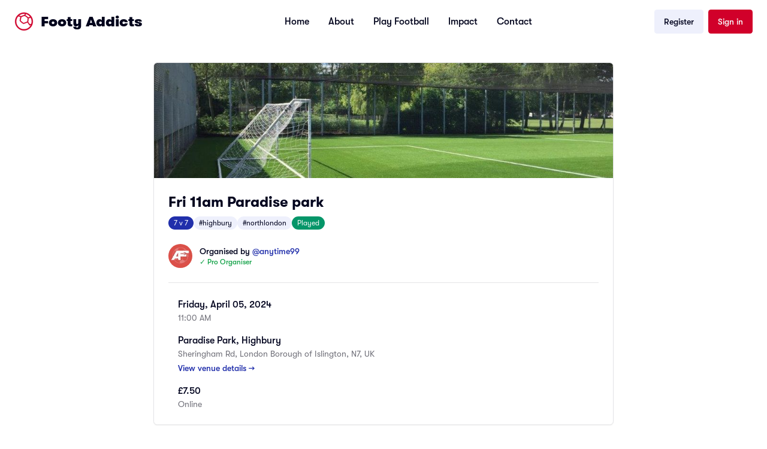

--- FILE ---
content_type: text/html; charset=utf-8
request_url: https://footyaddicts.com/football-games/261876-7-a-side-football-paradise-park-highbury-greater-london
body_size: 6789
content:
<!DOCTYPE html>
<html>
<head>
<title>Footy Addicts - Play and find football games | 7 a side football Paradise Park, Highbury, Greater London</title>
<meta name="description" content="Play 7 a side football at Paradise Park, Highbury on Friday, April 05, 2024 at 11:00 AM. Located in Sheringham Rd, London Borough of Islington, N7, UK. Join Footy Addicts to play!">
<meta name="keywords" content="football games, 7 a side, play football, greater london, paradise park, highbury, casual football, 5 a side football">
<link rel="canonical" href="https://footyaddicts.com/football-games/261876-7-a-side-football-paradise-park-highbury-greater-london">
<meta property="og:title" content="7 a side football Paradise Park, Highbury, Greater London">
<meta property="og:description" content="Venue: Paradise Park Football Pitch
3G artificial grass all weather surface
You can wear boots, No metal studs
No changing rooms &amp;amp;amp; showers
Closest tube station is Highbury &amp;amp;amp;...">
<meta property="og:url" content="https://footyaddicts.com/football-games/261876-7-a-side-football-paradise-park-highbury-greater-london">
<meta property="og:type" content="website">
<meta property="og:image" content="https://footyaddicts.com/vite/assets/ball-black-LD6hpZdi.png">
<meta property="og:site_name" content="Footy Addicts">
<meta property="og:locale" content="en_GB">
<link rel="shortcut icon" type="image/svg+xml" href="https://footyaddicts.com/vite/assets/favicon-NhcIk0bS.svg" />
<meta content='width=device-width, initial-scale=1' name='viewport'>
<meta content='Footy Addicts is a social platform that connects football enthusiasts in your city. People use Footy Addicts to play football, organize games, socialize, keep fit and have fun!' name='description'>
<meta content='football games, play football, 5 a side, playfootball, 5 a side football, 5 side football, footballgames, play soccer' name='keywords'>


<link rel="stylesheet" media="all" href="https://footyaddicts.com/vite/assets/next-NneeGMKn.css" />
<script src="https://footyaddicts.com/vite/assets/next-Pk4nKU92.js" crossorigin="anonymous" type="module"></script><link rel="modulepreload" href="https://footyaddicts.com/vite/assets/jsx-runtime-WFHcf0Ur.js" as="script" crossorigin="anonymous">
<link rel="modulepreload" href="https://footyaddicts.com/vite/assets/money-fns-WzRHQ0yn.js" as="script" crossorigin="anonymous">
<link rel="modulepreload" href="https://footyaddicts.com/vite/assets/popover-VMhk9_Cq.js" as="script" crossorigin="anonymous">
<link rel="modulepreload" href="https://footyaddicts.com/vite/assets/client-zzaXh-3L.js" as="script" crossorigin="anonymous">
<link rel="modulepreload" href="https://footyaddicts.com/vite/assets/apple-VCVaxnPc.js" as="script" crossorigin="anonymous">
<link rel="modulepreload" href="https://footyaddicts.com/vite/assets/facebook-B_PBx6B0.js" as="script" crossorigin="anonymous"><link rel="stylesheet" media="screen" href="https://footyaddicts.com/vite/assets/next-7sdMa8Cq.css" />
<meta name="csrf-param" content="authenticity_token" />
<meta name="csrf-token" content="YlzzQp3SZk4+1ec7l/7pWfbCDL/nHstxYOw9kyziAk1hOqlkBa3Z28gUclY1cYRXHczYlweakgfLANJrYjmbzw==" />
</head>
<body id='games_show'>
<script>
//<![CDATA[
window.pageData={};pageData.stripe="pk_live_EzkEhpchIauv1CSjov3U04XZ";pageData.controller="Games";pageData.action="show";pageData.locale="en";
//]]>
</script>
<header><nav class='bg-white border-neutral-200 px-4 py-4 lg:px-6'>
<div class='flex flex-wrap justify-between items-center mx-auto max-w-screen-xl'>
<div class='flex items-center'>
<a class="logo-container flex items-center text-red-500" href="/"><div class='mr-3'><svg version="1.1" xmlns="http://www.w3.org/2000/svg" xmlns:xlink="http://www.w3.org/1999/xlink"
  viewBox="0 0 80 80" stroke-width="1" stroke="currentColor" fill="currentColor" xml:space="preserve" >
  <path d="M40.02,72.19c-17.83,0-32.32-14.58-32.32-32.54,0-8.25,3.07-15.82,8.13-21.56l.89,.14c.07,.03,.14,.03,.2,.03s.17,.03,.31,.03c.14,.03,.31,.03,.48,.07,.17,.03,4,.65,7.86,2.3-.99,3.1-2.53,8.8-3.04,15.65l-.07,.72,.51,.62c1.06,1.24,6.7,7.6,14.52,11.69l.55,.24,3.25-1.1c1.3-.45,3.01-1.03,4.82-1.65l.72-.28c2.46-.93,5.47-2.03,7.62-3.06l.24,.31c.79,1.07,1.81,2.37,2.8,3.78,.85,1.13,2.05,2.82,3.04,4.3,.51,.72,2.15,3.47,2.15,3.47l.27,.45s2.66-.28,5.88-1.89l.03,.03,.14-.1c-5.23,10.9-16.26,18.33-28.97,18.33ZM44.43,7.43c-.51,.93-1.16,2.24-1.54,3.03l-.34,.72c-.27,.58-.51,1.1-.68,1.51-5.91,1.1-11.21,3.54-14.04,5.02-2.6-1.17-5.98-2.24-8.71-2.82,5.64-4.85,12.95-7.77,20.91-7.77,1.5,0,2.97,.1,4.41,.31Zm11.21,18.23c-.34,5.74-.79,10.21-1.3,13.03-.03,.31-.1,.72-.24,1.1-1.57,.83-4.85,2.2-9.12,3.75-2.7,1-5.26,1.86-6.46,2.27-3.25-1.82-6.25-4.06-9.02-6.6-1.13-1.03-1.98-1.93-2.8-2.79l-.48-.48c.31-3.54,.92-7.22,1.88-10.94,.44-1.72,.75-2.68,.99-3.3,.07-.24,.17-.41,.2-.58,.17-.1,.38-.21,.58-.31h.03c2.49-1.27,7.48-3.54,12.95-4.51,.79,.28,4.95,2.27,12.78,9.35Zm10.52-5.12c-3.14,.62-6.49,1.75-8.16,2.37-6.01-5.4-10.25-8.15-12.5-9.42,.2-.45,.44-.96,.65-1.48,.68-1.48,1.5-3.2,1.91-3.89,.34,.07,.65,.17,.99,.28,.38,.1,.79,.24,1.23,.38,6.42,2.2,11.96,6.36,15.89,11.76Zm4.99,27.86c-.31,.24-.72,.58-1.3,1-1.67,1.2-3.31,1.89-4.68,2.37-.14,.07-.31,.1-.44,.17-.38-.62-.75-1.27-1.23-1.93-1.88-2.82-4.75-6.64-6.22-8.6,.75-1.99,1.4-6.95,1.91-15.13,3.01-1.07,6.22-1.65,8.95-2.37,.03,0,.07-.03,.1-.03,2.56,4.68,4.07,10.04,4.07,15.75,.03,3.06-.38,5.98-1.16,8.77ZM40.02,2.3C19.56,2.3,2.92,19.05,2.92,39.65s16.64,37.35,37.1,37.35,37.1-16.75,37.1-37.35S60.49,2.3,40.02,2.3Z" />
</svg>
</div>
<span class='self-center text-2xl text-black font-black whitespace-nowrap'>Footy Addicts</span>
</a></div>
<div class='flex items-center lg:order-2'>
<a class="inline-flex items-center justify-center rounded-md text-sm font-medium transition-colors focus-visible:outline-none focus-visible:ring-2 focus-visible:ring-ring focus-visible:ring-offset-2 disabled:opacity-50 disabled:pointer-events-none ring-offset-background bg-secondary text-secondary-foreground hover:bg-secondary/80 h-10 py-2 px-4 hidden sm:flex" href="/users/sign_up">Register</a>
<a class="inline-flex items-center justify-center rounded-md text-sm font-medium transition-colors focus-visible:outline-none focus-visible:ring-2 focus-visible:ring-ring focus-visible:ring-offset-2 disabled:opacity-50 disabled:pointer-events-none ring-offset-background bg-destructive text-destructive-foreground hover:bg-destructive/90 h-10 py-2 px-4 hidden ml-2 sm:flex" href="/users/sign_in">Sign in</a>
<button aria-controls='mobile-menu' aria-expanded='false' class='inline-flex items-center p-2 ml-2 text-sm text-black rounded-lg lg:hidden hover:bg-neutral-100 focus:outline-none' data-collapse-toggle='mobile-menu' type='button'>
<span class='sr-only'>Open main menu</span>
<svg class='w-6 h-6' fill='currentColor' viewbox='0 0 20 20' xmlns='http://www.w3.org/2000/svg'>
<path clip-rule='evenodd' d='M3 5a1 1 0 011-1h12a1 1 0 110 2H4a1 1 0 01-1-1zM3 10a1 1 0 011-1h12a1 1 0 110 2H4a1 1 0 01-1-1zM3 15a1 1 0 011-1h12a1 1 0 110 2H4a1 1 0 01-1-1z' fill-rule='evenodd'></path>
</svg>
<svg class='hidden w-6 h-6' fill='currentColor' viewbox='0 0 20 20' xmlns='http://www.w3.org/2000/svg'>
<path clip-rule='evenodd' d='M4.293 4.293a1 1 0 011.414 0L10 8.586l4.293-4.293a1 1 0 111.414 1.414L11.414 10l4.293 4.293a1 1 0 01-1.414 1.414L10 11.414l-4.293 4.293a1 1 0 01-1.414-1.414L8.586 10 4.293 5.707a1 1 0 010-1.414z' fill-rule='evenodd'></path>
</svg>
</button>
</div>
<div class='hidden justify-between items-center w-full lg:flex lg:w-auto lg:order-1' id='mobile-menu'>
<div class='flex flex-col mt-4 font-medium lg:flex-row lg:space-x-8 lg:mt-0'>
<a class="inline-flex items-center justify-center rounded-md text-sm font-medium transition-colors focus-visible:outline-none focus-visible:ring-2 focus-visible:ring-ring focus-visible:ring-offset-2 disabled:opacity-50 disabled:pointer-events-none ring-offset-background bg-secondary text-secondary-foreground hover:bg-secondary/80 h-10 py-2 px-4 block mb-2 sm:hidden" href="/users/sign_up">Register</a>
<a class="inline-flex items-center justify-center rounded-md text-sm font-medium transition-colors focus-visible:outline-none focus-visible:ring-2 focus-visible:ring-ring focus-visible:ring-offset-2 disabled:opacity-50 disabled:pointer-events-none ring-offset-background bg-destructive text-destructive-foreground hover:bg-destructive/90 h-10 py-2 px-4 block mb-2 sm:hidden" href="/users/sign_in">Sign in</a>
<a class="block py-2 pr-4 pl-3 text-black border-b border-neutral-100 hover:bg-neutral-50 lg:hover:bg-transparent lg:border-0 lg:hover:text-red-500 lg:p-0" href="/">Home</a>
<a class="block py-2 pr-4 pl-3 text-black border-b border-neutral-100 hover:bg-neutral-50 lg:hover:bg-transparent lg:border-0 lg:hover:text-red-500 lg:p-0" href="/pages/about">About</a>
<a class="block py-2 pr-4 pl-3 text-black border-b border-neutral-100 hover:bg-neutral-50 lg:hover:bg-transparent lg:border-0 lg:hover:text-red-500 lg:p-0" href="/pages/play">Play Football</a>
<a class="block py-2 pr-4 pl-3 text-black border-b border-neutral-100 hover:bg-neutral-50 lg:hover:bg-transparent lg:border-0 lg:hover:text-red-500 lg:p-0" href="/pages/impact">Impact</a>
<a class="block py-2 pr-4 pl-3 text-black border-b border-neutral-100 hover:bg-neutral-50 lg:hover:bg-transparent lg:border-0 lg:hover:text-red-500 lg:p-0" href="/contact">Contact</a>
</div>
</div>
</div>
</nav>
</header>

<script type="application/ld+json">{"@context":"https://schema.org","@type":"SportsEvent","name":"7 a side football Paradise Park, Highbury","description":"\n\nVenue: Paradise Park Football Pitch\n\n\n3G artificial grass all weather surface\nYou can wear boots, No metal studs\nNo changing rooms \u0026amp;amp; showers\nClosest tube station is Highbury \u0026amp;amp; Islington, Holloway Rd or Caledonian Rd\n\n\nGame Play Rules\n\n\n1 Goalkeepers: everybody is playing goalie. We rota...","startDate":"2024-04-05T11:00:00+01:00","endDate":"2024-04-05T12:00:00+01:00","eventStatus":"https://schema.org/EventMovedOnline","eventAttendanceMode":"https://schema.org/OfflineEventAttendanceMode","location":{"@type":"Place","name":"Paradise Park, Highbury","address":{"@type":"PostalAddress","streetAddress":"Sheringham Rd, London Borough of Islington, N7, UK","addressLocality":"Greater London","addressCountry":"GB"}},"organizer":{"@type":"Person","name":"anytime99"},"offers":{"@type":"Offer","price":7.5,"priceCurrency":"GBP","availability":"https://schema.org/SoldOut","url":"https://footyaddicts.com/football-games/261876-7-a-side-football-paradise-park-highbury-greater-london","validFrom":"2024-03-08T17:00:47+00:00"},"image":"https://footyaddicts.com/vite/assets/ball-black-LD6hpZdi.png","url":"https://footyaddicts.com/football-games/261876-7-a-side-football-paradise-park-highbury-greater-london","sport":"Football","maximumAttendeeCapacity":14,"remainingAttendeeCapacity":0}</script>

<div class="mx-auto my-8 max-w-screen-md px-4 md:px-0">
  <!-- Game Details Card -->
  <div class="rounded-lg border bg-card text-card-foreground shadow-sm overflow-hidden">
      <img class="w-full h-48 object-cover" src="https://imgproxy.footyaddicts.com/y38T9gsOSevypzAmqZXD6Qt_7GfzSMfWQJCSDt__J60/rs:fill:960:540:1/czM6Ly9mb290eWFk/ZGljdHMvaWdyc2xq/YmJiNnB5Zm13ampi/b3J2M3lpazU2Zg.jpg" />
    <div class="p-6">
      <!-- Title and Tags -->
      <h1 class="text-2xl font-bold text-foreground">Fri 11am Paradise park</h1>

      <div class="mt-2 flex flex-wrap gap-2">
        <span class="inline-flex items-center rounded-full border px-2 py-0.5 text-xs transition-colors focus:outline-none focus:ring-2 focus:ring-ring focus:ring-offset-2 border-transparent bg-primary text-primary-foreground">7 v 7</span>
          <span class="inline-flex items-center rounded-full border px-2 py-0.5 text-xs transition-colors focus:outline-none focus:ring-2 focus:ring-ring focus:ring-offset-2 border-transparent bg-secondary text-secondary-foreground">#highbury</span>
          <span class="inline-flex items-center rounded-full border px-2 py-0.5 text-xs transition-colors focus:outline-none focus:ring-2 focus:ring-ring focus:ring-offset-2 border-transparent bg-secondary text-secondary-foreground">#northlondon</span>
          <span class="inline-flex items-center rounded-full border px-2 py-0.5 text-xs transition-colors focus:outline-none focus:ring-2 focus:ring-ring focus:ring-offset-2 border-transparent bg-success text-success-foreground">Played</span>
      </div>

      <!-- Organizer -->
      <div class="mt-6 flex items-center">
        <img class="h-10 w-10 rounded-full mr-3" src="https://imgproxy.footyaddicts.com/Uqv6tTwPQMxR2WiNWYZqtzXihpVFqHs6iAwubxsHCXA/rs:fill:64:64:1/sh:0.5/czM6Ly9mb290eWFk/ZGljdHMvbTZram03/YjdjcmlrcW5hbWV3/ODEydDM0ZnJ6OQ.jpg" />
        <div class="flex flex-col">
          <span class="text-sm font-medium">
            Organised by
            <span class="text-primary">@anytime99</span>
          </span>
            <span class="text-xs text-green-600 font-medium">✓ Pro Organiser</span>
        </div>
      </div>

      <hr class="my-6 border-border">

      <!-- Date & Time -->
      <div class="flex items-start mb-4">
        <i class="far fa-calendar fa-lg text-muted-foreground mr-4 mt-1"></i>
        <div class="flex flex-col">
          <span class="font-medium">Friday, April 05, 2024</span>
          <span class="text-sm text-muted-foreground">11:00 AM</span>
        </div>
      </div>

      <!-- Location -->
      <div class="flex items-start mb-4">
        <i class="fas fa-map-marker-alt fa-lg text-muted-foreground mr-4 mt-1"></i>
        <div class="flex flex-col">
          <span class="font-medium">Paradise Park, Highbury</span>
          <span class="text-sm text-muted-foreground">Sheringham Rd, London Borough of Islington, N7, UK</span>
          <a class="text-sm text-primary font-medium hover:underline mt-1" href="/football-venues/1-paradise-park-highbury-greater-london">View venue details →</a>
        </div>
      </div>

      <!-- Price Info -->
      <div class="flex items-start">
        <i class="fas fa-pound-sign fa-lg text-muted-foreground mr-4 mt-1"></i>
        <div class="flex flex-col">
          <span class="font-medium">£7.50</span>
          <span class="text-sm text-muted-foreground">Online</span>
        </div>
      </div>
    </div>
  </div>

  <!-- Game Stats -->
  <div class="mt-4 flex w-full justify-center">
    <div class="flex w-full divide-x divide-white rounded-lg bg-secondary p-4 text-center">
      <div class="flex basis-1/3 flex-col items-center justify-center">
        <span class="text-xs text-neutral-500">Payment</span>
        <span class="font-medium">Online</span>
      </div>
      <div class="flex basis-1/3 flex-col items-center justify-center">
        <span class="text-xs text-neutral-500">Gender</span>
        <span class="font-medium">Co-ed</span>
      </div>
      <div class="flex basis-1/3 flex-col items-center justify-center">
        <span class="text-xs text-neutral-500">Players</span>
        <span class="font-medium">Fully booked</span>
      </div>
    </div>
  </div>

  <!-- CTA Section - Join Footy Addicts -->
  <div class="mt-8 rounded-lg bg-primary p-8 text-center text-primary-foreground">
    <div class="mx-auto max-w-md">
      <h2 class="text-2xl font-bold mb-2">Join Footy Addicts to play this game</h2>
      <p class="text-sm opacity-90 mb-6">
        Sign up for free and join thousands of football lovers playing casual games every week across the UK.
      </p>
      <div class="flex flex-col gap-3 sm:flex-row sm:justify-center">
        <a class="inline-flex items-center justify-center rounded-md bg-white px-6 py-3 text-sm font-medium text-primary hover:bg-white/90 transition-colors" href="/users/sign_up">Sign up for free</a>
        <a class="inline-flex items-center justify-center rounded-md border border-white/30 px-6 py-3 text-sm font-medium text-white hover:bg-white/10 transition-colors" href="/users/sign_in">Already have an account? Log in</a>
      </div>
    </div>
  </div>

  <!-- App Download Section -->
  <div class="mt-6 rounded-lg border bg-card p-6 text-card-foreground shadow-sm text-center">
    <h3 class="text-lg font-semibold mb-2">Get the Footy Addicts App</h3>
    <p class="text-sm text-muted-foreground mb-4">
      Download the app to join games, track your stats, and connect with players.
    </p>
    <div class="flex justify-center">
      <div class="space-y-4">
  <a href="/download?platform=iOS" class="border-1 flex inline-flex w-full items-center justify-center rounded-lg border border-neutral-700 bg-black px-4 py-2.5 text-white hover:bg-neutral-700 focus:ring-1 focus:ring-neutral-300 md:w-48">
    <svg class="mr-3 w-7 h-7" aria-hidden="true" focusable="false" data-prefix="fab" data-icon="apple" role="img" xmlns="http://www.w3.org/2000/svg" viewBox="0 0 384 512">
      <path fill="currentColor"
        d="M318.7 268.7c-.2-36.7 16.4-64.4 50-84.8-18.8-26.9-47.2-41.7-84.7-44.6-35.5-2.8-74.3 20.7-88.5 20.7-15 0-49.4-19.7-76.4-19.7C63.3 141.2 4 184.8 4 273.5q0 39.3 14.4 81.2c12.8 36.7 59 126.7 107.2 125.2 25.2-.6 43-17.9 75.8-17.9 31.8 0 48.3 17.9 76.4 17.9 48.6-.7 90.4-82.5 102.6-119.3-65.2-30.7-61.7-90-61.7-91.9zm-56.6-164.2c27.3-32.4 24.8-61.9 24-72.5-24.1 1.4-52 16.4-67.9 34.9-17.5 19.8-27.8 44.3-25.6 71.9 26.1 2 49.9-11.4 69.5-34.3z">
      </path>
    </svg>
    <div class="text-left">
      <div class="mb-1 text-xs">Available on the</div>
      <div class="-mt-1 font-sans text-sm font-semibold">App Store</div>
    </div>
  </a>
  <a href="/download?platform=Android" class="border-1 flex inline-flex w-full items-center justify-center rounded-lg border border-neutral-700 bg-black px-4 py-2.5 text-white hover:bg-neutral-700 focus:ring-1 focus:ring-neutral-300 md:w-48">
    <svg class="mr-3 w-7 h-7" version="1.1" id="Layer_1" xmlns="http://www.w3.org/2000/svg" xmlns:xlink="http://www.w3.org/1999/xlink" viewBox="0 0 512 512" xml:space="preserve" fill="#000000">
      <g id="SVGRepo_bgCarrier" stroke-width="0"></g>
      <g id="SVGRepo_tracerCarrier" stroke-linecap="round" stroke-linejoin="round"></g>
      <g id="SVGRepo_iconCarrier">
        <polygon style="fill:#5CDADD;" points="29.53,0 29.53,251.509 29.53,512 299.004,251.509 "></polygon>
        <polygon style="fill:#BDECC4;" points="369.067,180.547 262.175,119.467 29.53,0 299.004,251.509 "></polygon>
        <polygon style="fill:#DC68A1;" points="29.53,512 29.53,512 262.175,383.551 369.067,322.47 299.004,251.509 "></polygon>
        <path style="fill:#FFCA96;" d="M369.067,180.547l-70.063,70.961l70.063,70.961l108.688-62.877c6.288-3.593,6.288-11.677,0-15.27 L369.067,180.547z"></path>
      </g>
    </svg>
    <div class="text-left">
      <div class="mb-1 text-xs">Get in on</div>
      <div class="-mt-1 font-sans text-sm font-semibold">Google Play</div>
    </div>
  </a>
</div>

    </div>
  </div>

  <!-- Description Card -->
    <div class="mt-4 rounded-lg border bg-card p-6 text-card-foreground shadow-sm">
      <h2 class="text-lg font-semibold mb-4">About this game</h2>
      <div class="prose prose-sm max-w-none text-muted-foreground">
        <p><img src="https://lh3.googleusercontent.com/-xD3yu2Mb3OA/Vho89Z6wWtI/AAAAAAAABG4/3S11HRKy_9U/s540-Ic42/Paradise.png" alt="Paradise Park"></p>

<p>Venue: <em>Paradise Park Football Pitch</em></p>

<ul>
<li>3G artificial grass all weather surface</li>
<li>You can wear boots, No metal studs</li>
<li>No changing rooms &amp; showers</li>
<li>Closest tube station is Highbury &amp; Islington, Holloway Rd or Caledonian Rd</li>
</ul>

<p><em>Game Play Rules</em></p>

<ul>
<li>1 Goalkeepers: everybody is playing goalie. We rotate on goal every 6-7 minutes</li>
<li>2 Ok to score in the area</li>
<li>3 Any kind of aggressive behavior will NOT be tolerated</li>
<li>4 Make sure you are in a mood to have fun &amp; on time</li>
</ul>

<p><img src="https://i.imgur.com/XbgwVgj.png" alt="Our code"><br>
<strong><a href="https://footyaddicts.uservoice.com/knowledgebase/articles/1807312-code-of-condact">Footy Addicts&#39; Code of Conduct</a> must be respected at all times.</strong></p>

<p><img src="http://footyaddicts.net/photos/PF.png" alt="Respect" title="Respect &amp; Play Fair"><br>
<strong>Everyone must play fair, respect their team-mates and opponents.</strong></p>

<p><img src="http://footyaddicts.net/photos/OP1.png" alt="Online Payment" title="Online Payment"><br>
Pay via Credit/Debit card or PayPal account in order to secure your spot in the game. <br>
<em>You will automatically receive refund only if you honour the game&#39;s refund policy</em></p>

<p><img src="http://footyaddicts.net/photos/MNS1.png" alt="Mark No-Shows" title="Mark No-Shows"><br>
If for any reason you cannot make it to the game <strong>you need to modify your RSVP as soon as possible</strong>, in order to free your spot. In case you are in the attendance list and you do no turn up for the game, you will be marked as a No-Show.<br>
<strong>Late comers will also be marked as No-Show</strong></p>

<p><img src="http://footyaddicts.net/photos/TC1.png" alt="Team Color" title="Team Color Top"><br>
Please bring both a light and dark top with you to help splitting the teams at the pitch.</p>

      </div>
    </div>
</div>


<footer class='bg-black'>
<div class='wrapper grid grid-cols-2 gap-8 md:grid-cols-4'>
<div>
<h2 class='mb-6 text-sm font-bold text-white'>New to Footy Addicts?</h2>
<ul class='text-white'>
<li class='mb-4 text-sm'>
<a class="font-light hover:text-neutral-300" href="/pages/about">What is Footy Addicts</a>
</li>
<li class='mb-4 text-sm'>
<a class="font-light hover:text-neutral-300" href="/pages/play">What to expect</a>
</li>
<li class='mb-4 text-sm'>
<a class="font-light hover:text-neutral-300" href="https://footyaddicts.uservoice.com/knowledgebase/articles/1807312-code-of-conduct">Code of conduct</a>
</li>
<li class='mb-4 text-sm'>
<a class="font-light hover:text-neutral-300" href="/contact">Contact us</a>
</li>
</ul>
</div>
<div>
<h2 class='mb-6 text-sm font-bold text-white'>About Footy Addicts</h2>
<ul class='text-white'>
<li class='mb-4 text-sm'>
<a class="font-light hover:text-neutral-300" href="/pages/about">Our story</a>
</li>
<li class='mb-4 text-sm'>
<a class="font-light hover:text-neutral-300" href="/pages/impact">Impact</a>
</li>
<li class='mb-4 text-sm'>
<a class="font-light hover:text-neutral-300" href="/pages/play">Play football</a>
</li>
<li class='mb-4 text-sm'>
<a class="font-light hover:text-neutral-300" href="https://store.footyaddicts.com">Store</a>
</li>
</ul>
</div>
<div>
<h2 class='mb-6 text-sm font-bold text-white'>Popular links</h2>
<ul class='text-white'>
<li class='mb-4 text-sm'>
<a class="font-light hover:text-neutral-300" href="/pages/play#organisers">Game organizer</a>
</li>
<li class='mb-4 text-sm'>
<a class="font-light hover:text-neutral-300" href="/pages/play#hosts">Game host</a>
</li>
<li class='mb-4 text-sm'>
<a class="font-light hover:text-neutral-300" href="/pages/play#causes">Good causes</a>
</li>
<li class='mb-4 text-sm'>
<a class="font-light hover:text-neutral-300" href="/pages/play#partnerships">Partnerships</a>
</li>
</ul>
</div>
<div>
<a class="logo-container flex items-center text-white" href="javascript:;"><div class='hidden mr-3 sm:flex'><svg version="1.1" xmlns="http://www.w3.org/2000/svg" xmlns:xlink="http://www.w3.org/1999/xlink"
  viewBox="0 0 80 80" stroke-width="1" stroke="currentColor" fill="currentColor" xml:space="preserve" >
  <path d="M40.02,72.19c-17.83,0-32.32-14.58-32.32-32.54,0-8.25,3.07-15.82,8.13-21.56l.89,.14c.07,.03,.14,.03,.2,.03s.17,.03,.31,.03c.14,.03,.31,.03,.48,.07,.17,.03,4,.65,7.86,2.3-.99,3.1-2.53,8.8-3.04,15.65l-.07,.72,.51,.62c1.06,1.24,6.7,7.6,14.52,11.69l.55,.24,3.25-1.1c1.3-.45,3.01-1.03,4.82-1.65l.72-.28c2.46-.93,5.47-2.03,7.62-3.06l.24,.31c.79,1.07,1.81,2.37,2.8,3.78,.85,1.13,2.05,2.82,3.04,4.3,.51,.72,2.15,3.47,2.15,3.47l.27,.45s2.66-.28,5.88-1.89l.03,.03,.14-.1c-5.23,10.9-16.26,18.33-28.97,18.33ZM44.43,7.43c-.51,.93-1.16,2.24-1.54,3.03l-.34,.72c-.27,.58-.51,1.1-.68,1.51-5.91,1.1-11.21,3.54-14.04,5.02-2.6-1.17-5.98-2.24-8.71-2.82,5.64-4.85,12.95-7.77,20.91-7.77,1.5,0,2.97,.1,4.41,.31Zm11.21,18.23c-.34,5.74-.79,10.21-1.3,13.03-.03,.31-.1,.72-.24,1.1-1.57,.83-4.85,2.2-9.12,3.75-2.7,1-5.26,1.86-6.46,2.27-3.25-1.82-6.25-4.06-9.02-6.6-1.13-1.03-1.98-1.93-2.8-2.79l-.48-.48c.31-3.54,.92-7.22,1.88-10.94,.44-1.72,.75-2.68,.99-3.3,.07-.24,.17-.41,.2-.58,.17-.1,.38-.21,.58-.31h.03c2.49-1.27,7.48-3.54,12.95-4.51,.79,.28,4.95,2.27,12.78,9.35Zm10.52-5.12c-3.14,.62-6.49,1.75-8.16,2.37-6.01-5.4-10.25-8.15-12.5-9.42,.2-.45,.44-.96,.65-1.48,.68-1.48,1.5-3.2,1.91-3.89,.34,.07,.65,.17,.99,.28,.38,.1,.79,.24,1.23,.38,6.42,2.2,11.96,6.36,15.89,11.76Zm4.99,27.86c-.31,.24-.72,.58-1.3,1-1.67,1.2-3.31,1.89-4.68,2.37-.14,.07-.31,.1-.44,.17-.38-.62-.75-1.27-1.23-1.93-1.88-2.82-4.75-6.64-6.22-8.6,.75-1.99,1.4-6.95,1.91-15.13,3.01-1.07,6.22-1.65,8.95-2.37,.03,0,.07-.03,.1-.03,2.56,4.68,4.07,10.04,4.07,15.75,.03,3.06-.38,5.98-1.16,8.77ZM40.02,2.3C19.56,2.3,2.92,19.05,2.92,39.65s16.64,37.35,37.1,37.35,37.1-16.75,37.1-37.35S60.49,2.3,40.02,2.3Z" />
</svg>
</div>
<span class='self-center text-xl text-white font-black whitespace-nowrap'>Footy Addicts</span>
</a><p class='font-light text-sm text-white my-5'>
Join over
360K
players!
<br>
Download the Footy Addicts app
</p>
<div class="space-y-4">
  <a href="/download?platform=iOS" class="border-1 flex inline-flex w-full items-center justify-center rounded-lg border border-neutral-700 bg-black px-4 py-2.5 text-white hover:bg-neutral-700 focus:ring-1 focus:ring-neutral-300 md:w-48">
    <svg class="mr-3 w-7 h-7" aria-hidden="true" focusable="false" data-prefix="fab" data-icon="apple" role="img" xmlns="http://www.w3.org/2000/svg" viewBox="0 0 384 512">
      <path fill="currentColor"
        d="M318.7 268.7c-.2-36.7 16.4-64.4 50-84.8-18.8-26.9-47.2-41.7-84.7-44.6-35.5-2.8-74.3 20.7-88.5 20.7-15 0-49.4-19.7-76.4-19.7C63.3 141.2 4 184.8 4 273.5q0 39.3 14.4 81.2c12.8 36.7 59 126.7 107.2 125.2 25.2-.6 43-17.9 75.8-17.9 31.8 0 48.3 17.9 76.4 17.9 48.6-.7 90.4-82.5 102.6-119.3-65.2-30.7-61.7-90-61.7-91.9zm-56.6-164.2c27.3-32.4 24.8-61.9 24-72.5-24.1 1.4-52 16.4-67.9 34.9-17.5 19.8-27.8 44.3-25.6 71.9 26.1 2 49.9-11.4 69.5-34.3z">
      </path>
    </svg>
    <div class="text-left">
      <div class="mb-1 text-xs">Available on the</div>
      <div class="-mt-1 font-sans text-sm font-semibold">App Store</div>
    </div>
  </a>
  <a href="/download?platform=Android" class="border-1 flex inline-flex w-full items-center justify-center rounded-lg border border-neutral-700 bg-black px-4 py-2.5 text-white hover:bg-neutral-700 focus:ring-1 focus:ring-neutral-300 md:w-48">
    <svg class="mr-3 w-7 h-7" version="1.1" id="Layer_1" xmlns="http://www.w3.org/2000/svg" xmlns:xlink="http://www.w3.org/1999/xlink" viewBox="0 0 512 512" xml:space="preserve" fill="#000000">
      <g id="SVGRepo_bgCarrier" stroke-width="0"></g>
      <g id="SVGRepo_tracerCarrier" stroke-linecap="round" stroke-linejoin="round"></g>
      <g id="SVGRepo_iconCarrier">
        <polygon style="fill:#5CDADD;" points="29.53,0 29.53,251.509 29.53,512 299.004,251.509 "></polygon>
        <polygon style="fill:#BDECC4;" points="369.067,180.547 262.175,119.467 29.53,0 299.004,251.509 "></polygon>
        <polygon style="fill:#DC68A1;" points="29.53,512 29.53,512 262.175,383.551 369.067,322.47 299.004,251.509 "></polygon>
        <path style="fill:#FFCA96;" d="M369.067,180.547l-70.063,70.961l70.063,70.961l108.688-62.877c6.288-3.593,6.288-11.677,0-15.27 L369.067,180.547z"></path>
      </g>
    </svg>
    <div class="text-left">
      <div class="mb-1 text-xs">Get in on</div>
      <div class="-mt-1 font-sans text-sm font-semibold">Google Play</div>
    </div>
  </a>
</div>

</div>
</div>
<hr class='my-6 border-neutral-800 sm:mx-auto lg:my-8'>
<div class='max-w-screen-xl mx-auto px-6 pb-6 text-xs text-neutral-500 lg:px-0 sm:flex sm:items-center sm:justify-between'>
<span class=' sm:text-center'>
2026
&copy; Footy Addicts, Ltd. All rights reserved
</span>
<div>
<a class="hover:underline" href="/pages/tos">Terms of use</a>
<span class='mx-1'>&#183;</span>
<a class="hover:underline" href="/pages/privacy">Privacy policy</a>
</div>
</div>
</footer>
</body>
</html>
